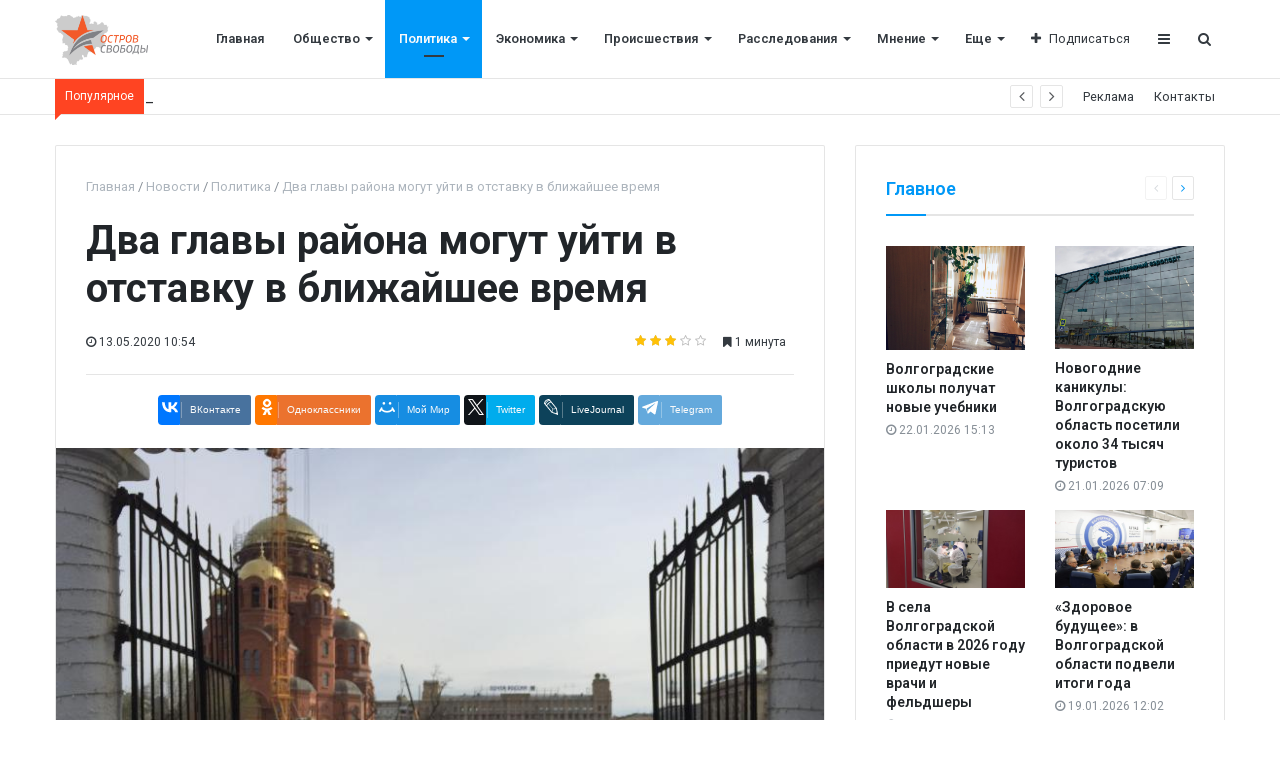

--- FILE ---
content_type: text/html; charset=UTF-8
request_url: https://os34.ru/articles/policy/dva_glavy_rayona_mogut_uyti_v_otstavku_v_blizhayshee_vremya/
body_size: 11647
content:
<!DOCTYPE html>
<html xml:lang="ru" lang="ru" itemscope itemtype="http://schema.org/WebSite">
<head>
    
    <meta http-equiv="Content-Type" content="text/html; charset=UTF-8" />
<meta name="robots" content="index, follow" />
<meta name="keywords" content="Остров свободы" />
<meta name="description" content="Остров свободы" />
<link href="/bitrix/cache/css/s1/media_default/kernel_main/kernel_main.css?176415680728845" type="text/css" rel="stylesheet" />
<link href="//assets/css/custom.css" type="text/css"  rel="stylesheet" />
<link href="/bitrix/cache/css/s1/media_default/page_6f334f95b8a3d26dd477954eaf3ea302/page_6f334f95b8a3d26dd477954eaf3ea302.css?17641567748546" type="text/css" rel="stylesheet" />
<link href="/bitrix/cache/css/s1/media_default/template_9bd72f0f08e20c9f1de40a90d0f1e20e/template_9bd72f0f08e20c9f1de40a90d0f1e20e.css?1764159521302830" type="text/css" data-template-style="true" rel="stylesheet" />
<script type="text/javascript">if(!window.BX)window.BX={};if(!window.BX.message)window.BX.message=function(mess){if(typeof mess=='object') for(var i in mess) BX.message[i]=mess[i]; return true;};</script>
<script type="text/javascript">(window.BX||top.BX).message({'JS_CORE_LOADING':'Загрузка...','JS_CORE_NO_DATA':'- Нет данных -','JS_CORE_WINDOW_CLOSE':'Закрыть','JS_CORE_WINDOW_EXPAND':'Развернуть','JS_CORE_WINDOW_NARROW':'Свернуть в окно','JS_CORE_WINDOW_SAVE':'Сохранить','JS_CORE_WINDOW_CANCEL':'Отменить','JS_CORE_WINDOW_CONTINUE':'Продолжить','JS_CORE_H':'ч','JS_CORE_M':'м','JS_CORE_S':'с','JSADM_AI_HIDE_EXTRA':'Скрыть лишние','JSADM_AI_ALL_NOTIF':'Показать все','JSADM_AUTH_REQ':'Требуется авторизация!','JS_CORE_WINDOW_AUTH':'Войти','JS_CORE_IMAGE_FULL':'Полный размер'});</script>
<script type="text/javascript">(window.BX||top.BX).message({'LANGUAGE_ID':'ru','FORMAT_DATE':'DD.MM.YYYY','FORMAT_DATETIME':'DD.MM.YYYY HH:MI:SS','COOKIE_PREFIX':'BITRIX_SM','SERVER_TZ_OFFSET':'10800','SITE_ID':'s1','SITE_DIR':'/','USER_ID':'','SERVER_TIME':'1769767918','USER_TZ_OFFSET':'0','USER_TZ_AUTO':'Y','bitrix_sessid':'58a08b7363e3febec14c7bed8237ab90'});</script>


<script type="text/javascript"  src="/bitrix/cache/js/s1/media_default/kernel_main/kernel_main.js?1764156807309257"></script>
<script type="text/javascript" src="//assets/js/custom.js"></script>
<script type="text/javascript" src="//yastatic.net/es5-shims/0.0.2/es5-shims.min.js"></script>
<script type="text/javascript"  src="/bitrix/cache/js/s1/media_default/kernel_redsign.devfunc/kernel_redsign.devfunc.js?17641567747436"></script>
<script type="text/javascript">BX.setJSList(['/bitrix/js/main/core/core.js','/bitrix/js/main/core/core_ajax.js','/bitrix/js/main/json/json2.min.js','/bitrix/js/main/core/core_ls.js','/bitrix/js/main/session.js','/bitrix/js/main/core/core_window.js','/bitrix/js/main/core/core_popup.js','/bitrix/js/main/core/core_date.js','/bitrix/js/main/core/core_fx.js','/bitrix/js/main/utils.js','/bitrix/js/redsign.devfunc/core.js','/bitrix/js/redsign.devfunc/color.js','/bitrix/templates/media_default/components/bitrix/news.detail/news/script.js','/bitrix/templates/media_default/components/bitrix/iblock.vote/media_stars/script.js','/bitrix/templates/media_default/assets/vendor/lazy/jquery.lazy.js','/bitrix/templates/media_default/assets/vendor/jquery/jquery-3.2.1.js','/bitrix/templates/media_default/assets/vendor/jquery/jquery.mousewheel.js','/bitrix/templates/media_default/assets/vendor/jquery/jquery.jalc.js','/bitrix/templates/media_default/assets/vendor/jquery/jquery.viewportchecker.js','/bitrix/templates/media_default/assets/vendor/OwlCarousel/owl.carousel.js','/bitrix/templates/media_default/assets/vendor/ResizeSensor/ResizeSensor.js','/bitrix/templates/media_default/assets/vendor/stickyfill/stickyfill.js','/bitrix/templates/media_default/assets/js/slider.js','/bitrix/templates/media_default/assets/js/main.js','/bitrix/templates/media_default/assets/vendor/mCustomScrollbar/jquery.mCustomScrollbar.js','/bitrix/templates/media_default/components/bitrix/menu/type1/script.js','/bitrix/templates/media_default/assets/vendor/velocity/velocity.js','/bitrix/templates/media_default/assets/vendor/velocity/velocity.ui.js','/bitrix/templates/media_default/components/rsmedia/media.socnet.links/head/script.js','/bitrix/templates/media_default/assets/vendor/jqueryNewsTicker/jquery.ticker.js','/bitrix/templates/media_default/assets/vendor/slideout/slideout.js','/bitrix/templates/media_default/assets/js/mobile_nav.js','/bitrix/components/bitrix/search.title/script.js','/bitrix/templates/media_default/components/bitrix/search.title/type1/script.js','/bitrix/css/redsign.tuning/tuning.js']); </script>
<script type="text/javascript">BX.setCSSList(['/bitrix/js/main/core/css/core.css','/bitrix/js/main/core/css/core_popup.css','/bitrix/js/main/core/css/core_date.css','/bitrix/templates/media_default/components/bitrix/iblock.vote/media_stars/style.css','/bitrix/templates/media_default/components/bitrix/news.list/section/style.css','/bitrix/templates/media_default/assets/css/main.css','/bitrix/templates/media_default/assets/vendor/mCustomScrollbar/jquery.mCustomScrollbar.css','/bitrix/templates/media_default/components/bitrix/menu/type1/style.css','/bitrix/templates/media_default/components/rsmedia/media.socnet.links/head/style.css','/bitrix/templates/media_default/components/bitrix/news.list/head_trending/style.css','/bitrix/templates/media_default/components/bitrix/menu/topbar/style.css','/bitrix/templates/media_default/components/bitrix/menu/mobile/style.css','/bitrix/templates/media_default/components/bitrix/search.title/type1/style.css','/bitrix/templates/media_default/styles.css']); </script>
<link href="https://os34.ru/favicon.png" rel="shortcut icon"  type="image/x-icon">
<meta http-equiv="X-UA-Compatible" content="IE=edge">
<meta name="viewport" content="width=device-width, initial-scale=1, shrink-to-fit=no">
<script src="https://yastatic.net/share2/share.js" charset="utf-8"></script>
<meta property="og:title" content="Два главы района могут уйти в отставку в ближайшее время">
<meta property="og:url" content="http://os34.ru/articles/policy/dva_glavy_rayona_mogut_uyti_v_otstavku_v_blizhayshee_vremya/">
<meta property="og:type" content="article">
<meta property="og:description" content="Такие дела">
<meta property="og:image" content="http://os34.ru/upload/iblock/cfe/cfe4ce0665f98e1cad66f1f76a54169a.jpeg">
<link href="https://fonts.googleapis.com/css?family=Roboto:300,300i,400,400i,600,600i,700,700i,800,800i&amp;subset=cyrillic,cyrillic-ext" rel="stylesheet">
<meta property="og:type" content="website">
<meta property="twitter:card" content="summary">
<meta property="og:site_name" content="Остров свободы">
<meta property="og:url" content="https://os34.ru/articles/policy/dva_glavy_rayona_mogut_uyti_v_otstavku_v_blizhayshee_vremya/">
<meta property="og:title" content="Два главы района могут уйти в отставку в ближайшее время">
<meta property="og:description" content="Остров свободы">



<script type="text/javascript"  src="/bitrix/cache/js/s1/media_default/template_db1b4d753c0b0619a0c659895b9bbcba/template_db1b4d753c0b0619a0c659895b9bbcba.js?1764156774307823"></script>
<script type="text/javascript"  src="/bitrix/cache/js/s1/media_default/page_a4c1e6f61e13fd5d97c71646b2232475/page_a4c1e6f61e13fd5d97c71646b2232475.js?176415677411535"></script>
<script type="text/javascript">var _ba = _ba || []; _ba.push(["aid", "d5d2434d0859b1f0d77659b5303c8329"]); _ba.push(["host", "os34.ru"]); (function() {var ba = document.createElement("script"); ba.type = "text/javascript"; ba.async = true;ba.src = (document.location.protocol == "https:" ? "https://" : "http://") + "bitrix.info/ba.js";var s = document.getElementsByTagName("script")[0];s.parentNode.insertBefore(ba, s);})();</script>


    <title>
    Два главы района могут уйти в отставку в ближайшее время | Остров свободы    </title>
    </head>
<body>
    <div id="svg-icons" style="display: none"></div>
    <div class="wrapper" id="wrapper">
                <div id="panel"></div>
                <div id="sticky-header" class="sticky-header">
    <header class="l-head-light" >
        <div class="l-head-light__container">
            <div class="l-head-light__logo">
                <a class="b-head-logo" href="/">
                    <img src="/upload/logo.png" height="50">
                </a>
            </div>
            <div class="l-head-light__mobile-menu js-mobile-menu-open"><a class="c-hamburger-icon js-mobile-nav-open" href="#"><span></span></a></div>
            <div class="l-head-light__menu">
                <div class="l-main-menu" id="mainMenu">
        <div class="b-main-menu-item ">
        <a href="/" class="b-main-menu-item__link">Главная</a>
            </div>
        <div class="b-main-menu-item has-dropdown ">
        <a href="/articles/society/" class="b-main-menu-item__link">Общество</a>
                <div class="b-main-menu-item__dropdown is-fullwidth">
            <div class="l-mm-catalog-items">
            </div>
        </div>
            </div>
        <div class="b-main-menu-item has-dropdown  is-current">
        <a href="/articles/policy/" class="b-main-menu-item__link">Политика</a>
                <div class="b-main-menu-item__dropdown is-fullwidth">
            <div class="l-mm-catalog-items">
            </div>
        </div>
            </div>
        <div class="b-main-menu-item has-dropdown ">
        <a href="/articles/economics/" class="b-main-menu-item__link">Экономика</a>
                <div class="b-main-menu-item__dropdown is-fullwidth">
            <div class="l-mm-catalog-items">
            </div>
        </div>
            </div>
        <div class="b-main-menu-item has-dropdown ">
        <a href="/articles/incidents/" class="b-main-menu-item__link">Происшествия</a>
                <div class="b-main-menu-item__dropdown is-fullwidth">
            <div class="l-mm-catalog-items">
            </div>
        </div>
            </div>
        <div class="b-main-menu-item has-dropdown ">
        <a href="/articles/investigations/" class="b-main-menu-item__link">Расследования</a>
                <div class="b-main-menu-item__dropdown is-fullwidth">
            <div class="l-mm-catalog-items">
            </div>
        </div>
            </div>
        <div class="b-main-menu-item has-dropdown ">
        <a href="/articles/opinion/" class="b-main-menu-item__link">Мнение</a>
                <div class="b-main-menu-item__dropdown is-fullwidth">
            <div class="l-mm-catalog-items">
            </div>
        </div>
            </div>
        <div class="b-main-menu-item has-dropdown ">
        <a href="/articles/culture/" class="b-main-menu-item__link">Культура</a>
                <div class="b-main-menu-item__dropdown is-fullwidth">
            <div class="l-mm-catalog-items">
            </div>
        </div>
            </div>
        <div class="b-main-menu-item has-dropdown ">
        <a href="/articles/sport/" class="b-main-menu-item__link">Спорт</a>
                <div class="b-main-menu-item__dropdown is-fullwidth">
            <div class="l-mm-catalog-items">
            </div>
        </div>
            </div>
        <div class="b-main-menu-item is-more has-dropdown">
        <a href="#" class="b-main-menu-item__link">Еще</a>
        <div class="b-main-menu-item__dropdown"></div>
    </div>
</div>
<script>
  var mainMenuObj = new RS.MainMenu('mainMenu');
</script>
            </div>
            <div class="l-head-light__components">
                <div class="b-head-social">
    <a class="b-head-social__title" href="#"><span class="fa fa-plus" aria-hidden="true"></span>Подписаться</a>
    <div class="b-head-social__group">
                <a class="b-head-social__item b-head-social__item--fb" href="https://www.facebook.com">
            <span class="fa fa-facebook" aria-hidden="true"></span> Facebook        </a>
                <a class="b-head-social__item b-head-social__item--gp" href="https://www.google.ru">
            <span class="fa fa-google-plus" aria-hidden="true"></span> Google+        </a>
                <a class="b-head-social__item b-head-social__item--tw" href="https://twitter.com">
            <span class="fa fa-twitter" aria-hidden="true"></span> Twitter        </a>
                <a class="b-head-social__item b-head-social__item--vk" href="https://vk.com/">
            <span class="fa fa-vk" aria-hidden="true"></span> Вконтакте        </a>
                <a class="b-head-social__item b-head-social__item--in" href="https://www.instagram.com">
            <span class="fa fa-instagram" aria-hidden="true"></span> Instagram        </a>
            </div>
</div>
                <a class="c-component-item js-sa-toggle" href="#">
                    <span class="fa fa-navicon" aria-hidden="true"></span>
                </a>
                <a class="c-component-item js-search-reveal" href="#">
                    <span class="fa fa-search" aria-hidden="true"></span>
                </a>
            </div>
        </div>
    </header>
</div>
        <div class="l-topbar">
    <div class="l-topbar__container">
        <div class="l-topbar__left">
            <div class="l-trending">
    <div class="l-trending__title">
        <span class="fa fa-bolt d-inline d-sm-none"></span>
        <span class="d-none d-sm-inline">Популярное</span>
    </div>
    <div class="l-trending__items">
      <div style="position: absolute; left: 0; top: 0; width: 100%;">
          <ul class="d-none" id="trending-items">
                        </ul>
      </div>
    </div>
</div>

<script>
  $("#trending-items").ticker({
    speed: 0.2,
    ajaxFeed: false,
    feedUrl: false,
    feedType: 'xml',
    htmlFeed: true,
    debugMode: false,
    controls: true,
    titleText: ' ',
    displayType: 'reveal',
    direction: 'ltr',
    pauseOnItems: 2000,
    fadeInSpeed: 600,
    fadeOutSpeed: 300
  });
</script>
        </div>
        <div class="l-topbar__right d-none d-lg-block">
            <ul class="b-topbar-menu">
        <li class="b-topbar-menu__item">
        <a href="/adversting/" class="b-topbar-menu__link">Реклама</a>
    </li>
        <li class="b-topbar-menu__item">
        <a href="/contacts/" class="b-topbar-menu__link">Контакты</a>
    </li>
    </ul>
        </div>
    </div>
</div>

        <div class="l-page l-page--detail-news has-container has-sidebar">
    <div class="l-page__row sticky-content">
        <div class="l-page__main">
            <div class="l-section">
                <nav aria-label="breadcrumb"><ol class="breadcrumb" itemscope itemtype="http://schema.org/BreadcrumbList"><li class="breadcrumb-item" itemprop="itemListElement" itemscope itemtype="http://schema.org/ListItem"><a itemprop="item" href="/" title="Главная"> <span itemprop="name">Главная</span><meta itemprop="position" content="1"></a></li><li class="breadcrumb-item" itemprop="itemListElement" itemscope itemtype="http://schema.org/ListItem"><a itemprop="item" href="/articles/" title="Новости"> <span itemprop="name">Новости</span><meta itemprop="position" content="2"></a></li><li class="breadcrumb-item" itemprop="itemListElement" itemscope itemtype="http://schema.org/ListItem"><a itemprop="item" href="/articles/policy/" title="Политика"> <span itemprop="name">Политика</span><meta itemprop="position" content="3"></a></li> <li class="breadcrumb-item" itemprop="itemListElement" itemscope itemtype="http://schema.org/ListItem"> <span itemprop="name">Два главы района могут уйти в отставку в ближайшее время</span><meta itemprop="position" content="4"></li></ol></nav>                <div class="l-news-detail" itemscope itemtype="http://schema.org/NewsArticle">
                        <div class="b-news-detail-top">
        <h1 class="page-title" itemprop="name headline">Два главы района могут уйти в отставку в ближайшее время</h1>
        <div class="b-news-detail-top-meta">
            <div class="b-news-detail-top-meta__left">

                                                                        
                <div class="d-none" itemprop="publisher" itemscope="" itemtype="https://schema.org/Organization">
                    <link itemprop="url" href="http://os34.ru">
<meta itemprop="name" content="Media: Новостной портал">
<meta itemprop="address" content="г. Москва, ул. 2-я Хуторская, д. 38">
<meta itemprop="telephone" content="">
<div itemprop="logo" itemscope="" itemtype="http://schema.org/ImageObject">
    <link itemprop="url contentUrl" href="http://os34.ru/include/header/logo.png">
</div>
                </div>

                                <time class="b-meta-item" datetime="2020-05-13" itemprop="datePublished"><span class="fa fa-clock-o"></span> 13.05.2020 10:54</time>
                
                <link itemprop="mainEntityOfPage" href="/articles/policy/dva_glavy_rayona_mogut_uyti_v_otstavku_v_blizhayshee_vremya/">
                <meta itemprop="dateModified" content="2020-05-13">
            </div>

            <div class="b-news-detail-top-meta__right">
                <div class="b-meta-item" style="vertical-align: middle;">
                    <table align="center" class="bx_item_detail_rating">
	<tr>
		<td>
			<div class="bx_item_rating">
				<div class="bx_stars_container">
					<div id="bx_vo_1_1922_sBq3II_stars" class="bx_stars_bg"></div>
					<div id="bx_vo_1_1922_sBq3II_progr" class="bx_stars_progress"></div>
				</div>
			</div>
		</td>
	</tr>
</table>
<script type="text/javascript">
	bx_vo_1_1922_sBq3II = new JCIblockVoteStars({'progressId':'bx_vo_1_1922_sBq3II_progr','starsId':'bx_vo_1_1922_sBq3II_stars','ajaxUrl':'/bitrix/components/bitrix/iblock.vote/component.php','checkVoteUrl':'/bitrix/components/bitrix/iblock.vote/ajax.php','ajaxParams':{'SESSION_PARAMS':'6246d5223f41a0f34122c75b37178927','PAGE_PARAMS':{'ELEMENT_ID':1922},'AJAX_CALL':'Y'},'siteId':'s1','voteData':{'element':1922,'percent':60.4,'count':1},'readOnly':false});
</script>
                </div>
                                                <div class="b-meta-item"><span class="fa fa-bookmark"></span> 1 минута</div>
                            </div>
        </div>
    </div>
    <div class="b-share-socials b-share-socials--full"><div id="ya-share-byIuWci0UD"  data-services="vkontakte,odnoklassniki,moimir,twitter,lj,telegram" data-lang="ru"></div></div><script>var share = Ya.share2('ya-share-byIuWci0UD', { content: {'title':'Два главы района могут уйти в отставку в ближайшее время','url':'http://os34.ru/articles/policy/dva_glavy_rayona_mogut_uyti_v_otstavku_v_blizhayshee_vremya/','image':'http://os34.ru/upload/iblock/cfe/cfe4ce0665f98e1cad66f1f76a54169a.jpeg','description':'Такие дела'}});</script>                    

<div class="b-news-detail-body js-news-detail" itemprop="articleBody">
    <div class="b-news-detail-body__picture" itemprop="image" itemscope itemtype="https://schema.org/ImageObject">
        <div class="content-full-width">
            <img src="/bitrix/templates/media_default/assets/images/empty_1600_1200.png" data-src="/upload/iblock/a7b/a7b936c868825815e99848b7a3b1e60b.jpeg" class="is-lazy-img" alt="Два главы района могут уйти в отставку в ближайшее время" title="Два главы района могут уйти в отставку в ближайшее время">
        </div>
        <link itemprop="contentUrl url" href="http://os34.ru/upload/iblock/a7b/a7b936c868825815e99848b7a3b1e60b.jpeg">
        <meta itemprop="width" content="790">
        <meta itemprop="height" content="593">
        <meta itemprop="description" content="">
        
                    <div>
                            </div>
            </div>

    <p>
	 Два главы сельских районов Волгоградской области, могут покинуть свои посты уже в ближайшее время.
</p>
<p>
	 Как стало известно «Острову Свободы», рассматривается вариант замены глав Суровикинского и Палласовского районов Волгоградской области. Ранее мы сообщали о том, что в регионе <a href="http://os34.ru/articles/policy/ciao_bambino_chernyy_spisok_glav_rayonov_kotorym_mozhet_grozit_skoraya_otstavka/">существует целый список</a> глав «на выход», в числе которых, были и два названных чиновника.
</p>
<p>
	 37-летний глава Палласовского района Вячеслав Толмачев допустил много видимых ошибок, при организации работ, связанных с противодействием распространению коронавируса. Справедливости ради отметим, что глава Николаевского района Анжела Гребенникова «накосячила» в разы больше, но у нее есть «крыша», а у палласовского чиновника такой «крыши» нет.
</p>
<p>
	 Главе Суровикинского района Игорю Дмитриеву через несколько дней исполнится 54 года. В его случае, отставка ни как не связана с коронавирусом. Вопросов к деятельности главы так много, что остается удивляться, как его не уволили раньше.
</p>
<p>
	 На место главы одного из двух названных районов, вероятно, будет назначен товарищ с опытом работы в администрации региона, на низовых должностях. А вот второй район отдадут местному выдвиженцу.
</p></div>

<div class="d-block">
	
	</div>


                </div>
                <div class="l-section__bottom">
                    <div class="b-share-socials b-share-socials--full b-share-socials--no-margin"><div id="ya-share-M1EKZtx53L"  data-services="vkontakte,odnoklassniki,moimir,twitter,lj,telegram" data-lang="ru"></div></div><script>var share = Ya.share2('ya-share-M1EKZtx53L', { content: {'title':'Два главы района могут уйти в отставку в ближайшее время','url':'http://os34.ru/articles/policy/dva_glavy_rayona_mogut_uyti_v_otstavku_v_blizhayshee_vremya/','image':'http://os34.ru/upload/iblock/cfe/cfe4ce0665f98e1cad66f1f76a54169a.jpeg','description':'Такие дела'}});</script>                </div>
            </div>
            <div class="l-section">
    <div class="row">
        <div class="col-12 col-sm-6">
                        <div class="b-section-item b-section-item--sibling b-section-item--previous">
                <div class="b-section-item__picture">
                                        <a href="/articles/policy/kto_mozhet_smenit_sergeya_gornyakova_na_postu_lidera_volgogradskoy_edinoy_rossi_izuchaem_situatsiyu/">
                        <img src="/bitrix/templates/media_default/assets/images/empty_1600_1200.png" data-src="/upload/iblock/7a0/7a091ed5add97a0da87ee4491b0f1064.jpeg" class="is-lazy-img" alt="Кто может сменить Сергея Горнякова на посту лидера волгоградской «Единой России»: изучаем ситуацию" alt="Кто может сменить Сергея Горнякова на посту лидера волгоградской «Единой России»: изучаем ситуацию">
                        <div class="b-section-item__icon"></div>
                    </a>
                                    </div>
                <a href="/articles/policy/kto_mozhet_smenit_sergeya_gornyakova_na_postu_lidera_volgogradskoy_edinoy_rossi_izuchaem_situatsiyu/" class="b-section-item__title">
                    Кто может сменить Сергея Горнякова на посту лидера волгоградской «Единой России»: изучаем ситуацию                </a>
            </div>
                    </div>
        <div class="col-12 col-sm-6">
                        <div class="b-section-item b-section-item--sibling b-section-item--next">
                <div class="b-section-item__picture">
                                        <a href="/articles/policy/zhim_zhim_volgogradskie_deputaty_boyatsya_vykhodit_s_karantina/">
                        <img src="/bitrix/templates/media_default/assets/images/empty_1600_1200.png" data-src="/upload/iblock/508/50890a9d801eb855ab53be3cd1f9d587.jpg" class="is-lazy-img" alt="Жим-жим: волгоградские депутаты боятся выходить с карантина" alt="Жим-жим: волгоградские депутаты боятся выходить с карантина">
                        <div class="b-section-item__icon"></div>
                    </a>
                                    </div>
                <a href="/articles/policy/zhim_zhim_volgogradskie_deputaty_boyatsya_vykhodit_s_karantina/" class="b-section-item__title">
                    Жим-жим: волгоградские депутаты боятся выходить с карантина                </a>
            </div>
                    </div>
    </div>
</div>
<section class="l-section">
        <div class="l-section__head">
        <h2 class="l-section__title">Читайте также</h2>
            </div>
    
    <div class="l-section__items" id="section_7c0af0c">
        
<div class="owl owl-carousel" data-slider="true" data-slider-options='{"items":3,"responsive":{"0":{"items":1},"480":{"items":2},"576":{"items":3}}}'>
            <div class="b-section-item b-section-item--simple" id="bx_651765591_1919">
            <div class="b-section-item__picture">
                <a href="/articles/incidents/47_narushiteley_rezhima_samoizolyatsii_poymali_v_volgogradskoy_oblasti_za_sutki/">
                                        <img src="/bitrix/templates/media_default/assets/images/empty_1600_1200.png" data-src="/upload/iblock/043/043ebabb8f66a50e6603fba275e81f73.jpg" class="is-lazy-img" alt="47 нарушителей режима самоизоляции поймали в Волгоградской области за сутки" title="47 нарушителей режима самоизоляции поймали в Волгоградской области за сутки">
                                    </a>
            </div>
            <div class="b-section-item__body">
                <div class="b-section-item__meta">
                                        <div class="b-meta-item">
                        <span class="fa fa-clock-o"></span> <span>13.05.2020 10:55</span>
                    </div>
                                    </div>
                <h3 class="b-section-item__title">
                    <a href="/articles/incidents/47_narushiteley_rezhima_samoizolyatsii_poymali_v_volgogradskoy_oblasti_za_sutki/" title="47 нарушителей режима самоизоляции поймали в Волгоградской области за сутки">47 нарушителей режима самоизоляции поймали в Волгоградской области за сутки</a>
                </h3>
            </div>
        </div>
            <div class="b-section-item b-section-item--simple" id="bx_651765591_1920">
            <div class="b-section-item__picture">
                <a href="/articles/society/s_20_maya_volgogradtsy_budut_platit_shtrafy_za_poyavlenie_na_ulitse_bez_masok_i_perchatok/">
                                        <img src="/bitrix/templates/media_default/assets/images/empty_1600_1200.png" data-src="/upload/iblock/920/920033eb72fd2e0a4b82911f4bf169b0.jpg" class="is-lazy-img" alt="С 20 мая волгоградцы будут платить штрафы за появление на улице без масок и перчаток" title="С 20 мая волгоградцы будут платить штрафы за появление на улице без масок и перчаток">
                                    </a>
            </div>
            <div class="b-section-item__body">
                <div class="b-section-item__meta">
                                        <div class="b-meta-item">
                        <span class="fa fa-clock-o"></span> <span>13.05.2020 10:53</span>
                    </div>
                                    </div>
                <h3 class="b-section-item__title">
                    <a href="/articles/society/s_20_maya_volgogradtsy_budut_platit_shtrafy_za_poyavlenie_na_ulitse_bez_masok_i_perchatok/" title="С 20 мая волгоградцы будут платить штрафы за появление на улице без масок и перчаток">С 20 мая волгоградцы будут платить штрафы за появление на улице без масок и перчаток</a>
                </h3>
            </div>
        </div>
            <div class="b-section-item b-section-item--simple" id="bx_651765591_1917">
            <div class="b-section-item__picture">
                <a href="/articles/incidents/pensioner_sbil_pyatiletnyuyu_devochku_v_elani/">
                                        <img src="/bitrix/templates/media_default/assets/images/empty_1600_1200.png" data-src="/upload/iblock/d04/d04da2ec939f7047a1b17c7babbc9d0a.jpg" class="is-lazy-img" alt="Пенсионер сбил пятилетнюю девочку в Елани" title="Пенсионер сбил пятилетнюю девочку в Елани">
                                    </a>
            </div>
            <div class="b-section-item__body">
                <div class="b-section-item__meta">
                                        <div class="b-meta-item">
                        <span class="fa fa-clock-o"></span> <span>13.05.2020 09:58</span>
                    </div>
                                    </div>
                <h3 class="b-section-item__title">
                    <a href="/articles/incidents/pensioner_sbil_pyatiletnyuyu_devochku_v_elani/" title="Пенсионер сбил пятилетнюю девочку в Елани">Пенсионер сбил пятилетнюю девочку в Елани</a>
                </h3>
            </div>
        </div>
    </div>
    </div>

    
    <div class="l-section__loader"><div class="spinner"></div></div>
</section>
            					<!-- Put this script tag to the <head> of your page -->
					<script type="text/javascript" src="//vk.com/js/api/openapi.js?126"></script>
					<script type="text/javascript">
					  VK.init({apiId: , onlyWidgets: true});
					</script>
					<!-- Put this div tag to the place, where the Comments block will be -->
					<div id="vk_comments" style="margin-top: 30px;"></div>
					<script>
					VK.Widgets.Comments("vk_comments", {redesign: 1, limit: 10, attach: "*"});
					</script>
					        </div>
        <aside class="l-page__sidebar">
                <section class="l-section">
        <div class="l-section__head">
        <h2 class="l-section__title">Главное</h2>
                    <div class="l-section__controls">
                                <div class="c-arrows" id="section_jiWNZLO_ajaxnav">
                    
                                        <a class="c-arrows__left is-disabled"></a>
                    
                                        <a href="/articles/policy/volgogradskaya_oblduma_nametila_plany_zakonotvorcheskoy_raboty_na_2026_god/?PAGEN_3=2" class="c-arrows__right" data-ajax-load='{"itemsBlockId":"section_jiWNZLO","loadMoreBlockId":"section_jiWNZLO_loadmore","ajaxNavBlockId":"section_jiWNZLO_ajaxnav","itemSelector":".b-section-item","useCache":true,"data":{"action":"navigation","id":"section_jiWNZLO"},"callbacks":{"before":["RS.Handlers.startSectionLoading"],"success":["RS.Handlers.replaceSectionItems","RS.Handlers.showSectionItems","RS.Handlers.updateSectionNavigation"],"after":["RS.Handlers.stopSectionLoading"]}}'></a>
                    
                                    </div>
                            </div>
            </div>
    
    <div class="l-section__items" id="section_jiWNZLO">
        <div class="row">
        <div class="col-6">
        <div class="b-section-item b-section-item--standart" id="bx_1373509569_17973">
            <div class="b-section-item__picture">
                <a href="/articles/culture/volgogradskie_shkoly_poluchat_novye_uchebniki/">
                                        <img src="/bitrix/templates/media_default/assets/images/empty_1600_1200.png" data-src="/upload/iblock/c88/c8819ca0d16c5a40f801eadc1ab86d25.jpeg" class="is-lazy-img" alt="Волгоградские школы получат новые учебники" title="Волгоградские школы получат новые учебники">
                                    </a>
            </div>
            <div class="b-section-item__body">
                <h3 class="b-section-item__title">
                    <a href="/articles/culture/volgogradskie_shkoly_poluchat_novye_uchebniki/" title="Волгоградские школы получат новые учебники">Волгоградские школы получат новые учебники</a>
                </h3>
                <div class="b-section-item__meta">
                                        <div class="b-meta-item">
                        <span class="fa fa-clock-o"></span> <span>22.01.2026 15:13</span>
                    </div>
                                    </div>
            </div>
        </div>
    </div>
        <div class="col-6">
        <div class="b-section-item b-section-item--standart" id="bx_1373509569_17972">
            <div class="b-section-item__picture">
                <a href="/articles/culture/novogodnie_kanikuly_volgogradskuyu_oblast_posetili_okolo_34_tysyach_turistov/">
                                        <img src="/bitrix/templates/media_default/assets/images/empty_1600_1200.png" data-src="/upload/iblock/ead/ead8de8b89a99c5847105387b933adac.jpeg" class="is-lazy-img" alt="Новогодние каникулы: Волгоградскую область посетили около 34 тысяч туристов" title="Новогодние каникулы: Волгоградскую область посетили около 34 тысяч туристов">
                                    </a>
            </div>
            <div class="b-section-item__body">
                <h3 class="b-section-item__title">
                    <a href="/articles/culture/novogodnie_kanikuly_volgogradskuyu_oblast_posetili_okolo_34_tysyach_turistov/" title="Новогодние каникулы: Волгоградскую область посетили около 34 тысяч туристов">Новогодние каникулы: Волгоградскую область посетили около 34 тысяч туристов</a>
                </h3>
                <div class="b-section-item__meta">
                                        <div class="b-meta-item">
                        <span class="fa fa-clock-o"></span> <span>21.01.2026 07:09</span>
                    </div>
                                    </div>
            </div>
        </div>
    </div>
        <div class="col-6">
        <div class="b-section-item b-section-item--standart" id="bx_1373509569_17971">
            <div class="b-section-item__picture">
                <a href="/articles/society/v_sela_volgogradskoy_oblasti_v_2026_godu_priedut_novye_vrachi_i_feldshery/">
                                        <img src="/bitrix/templates/media_default/assets/images/empty_1600_1200.png" data-src="/upload/iblock/70c/70ca0987b1654e3aac24f182c310959c.jpeg" class="is-lazy-img" alt="В села Волгоградской области в 2026 году приедут новые врачи и фельдшеры" title="В села Волгоградской области в 2026 году приедут новые врачи и фельдшеры">
                                    </a>
            </div>
            <div class="b-section-item__body">
                <h3 class="b-section-item__title">
                    <a href="/articles/society/v_sela_volgogradskoy_oblasti_v_2026_godu_priedut_novye_vrachi_i_feldshery/" title="В села Волгоградской области в 2026 году приедут новые врачи и фельдшеры">В села Волгоградской области в 2026 году приедут новые врачи и фельдшеры</a>
                </h3>
                <div class="b-section-item__meta">
                                        <div class="b-meta-item">
                        <span class="fa fa-clock-o"></span> <span>20.01.2026 11:07</span>
                    </div>
                                    </div>
            </div>
        </div>
    </div>
        <div class="col-6">
        <div class="b-section-item b-section-item--standart" id="bx_1373509569_17970">
            <div class="b-section-item__picture">
                <a href="/articles/society/zdorovoe_budushchee_v_volgogradskoy_oblasti_podveli_itogi_goda/">
                                        <img src="/bitrix/templates/media_default/assets/images/empty_1600_1200.png" data-src="/upload/iblock/a02/a02cf6a04853038deed0b8a6b2ee3c5c.jpeg" class="is-lazy-img" alt="«Здоровое будущее»: в Волгоградской области подвели итоги года" title="«Здоровое будущее»: в Волгоградской области подвели итоги года">
                                    </a>
            </div>
            <div class="b-section-item__body">
                <h3 class="b-section-item__title">
                    <a href="/articles/society/zdorovoe_budushchee_v_volgogradskoy_oblasti_podveli_itogi_goda/" title="«Здоровое будущее»: в Волгоградской области подвели итоги года">«Здоровое будущее»: в Волгоградской области подвели итоги года</a>
                </h3>
                <div class="b-section-item__meta">
                                        <div class="b-meta-item">
                        <span class="fa fa-clock-o"></span> <span>19.01.2026 12:02</span>
                    </div>
                                    </div>
            </div>
        </div>
    </div>
    </div>
    </div>

    
    <div class="l-section__loader"><div class="spinner"></div></div>
</section>
<div class="ads">
 <br>
 <a href="https://voes.ru/"> <img alt="logo_main_page_banner.png"  width="400" src="/upload/medialibrary/c2b/c2b0b5cb3e84dda39b9a86ce9c083cdf.png" title="logo_main_page_banner.png"></a><br>
 <br>
</div>
 <br>
<section class="l-section">
        <div class="l-section__head">
        <h2 class="l-section__title">Популярное</h2>
                    <div class="l-section__controls">
                                <div class="c-arrows" id="section_jdsaasd_ajaxnav">
                    
                                        <a class="c-arrows__left is-disabled"></a>
                    
                                        <a href="/articles/policy/volgogradskaya_oblduma_nametila_plany_zakonotvorcheskoy_raboty_na_2026_god/?PAGEN_4=2" class="c-arrows__right" data-ajax-load='{"itemsBlockId":"section_jdsaasd","loadMoreBlockId":"section_jdsaasd_loadmore","ajaxNavBlockId":"section_jdsaasd_ajaxnav","itemSelector":".b-section-item","useCache":true,"data":{"action":"navigation","id":"section_jdsaasd"},"callbacks":{"before":["RS.Handlers.startSectionLoading"],"success":["RS.Handlers.replaceSectionItems","RS.Handlers.showSectionItems","RS.Handlers.updateSectionNavigation"],"after":["RS.Handlers.stopSectionLoading"]}}'></a>
                    
                                    </div>
                            </div>
            </div>
    
    <div class="l-section__items" id="section_jdsaasd">
        <div class="row">
        		    <div class="col-12">
        <div class="b-section-item b-section-item--wide" id="bx_3485106786_17973">
                <div class="b-section-item__picture">
                <a href="/articles/culture/volgogradskie_shkoly_poluchat_novye_uchebniki/">
                                        <img src="/bitrix/templates/media_default/assets/images/empty_1600_1200.png" data-src="/upload/iblock/c88/c8819ca0d16c5a40f801eadc1ab86d25.jpeg" class="is-lazy-img" alt="Волгоградские школы получат новые учебники" title="Волгоградские школы получат новые учебники">
                                    </a>
            </div>
            <div class="b-section-item__body">
                <div class="b-section-item__meta">
                                                            <div class="b-meta-item">
                        <span class="fa fa-clock-o"></span> <span>22.01.2026 15:13</span>
                    </div>
                                    </div>
                <h3 class="b-section-item__title">
                    <a href="/articles/culture/volgogradskie_shkoly_poluchat_novye_uchebniki/" title="Волгоградские школы получат новые учебники">Волгоградские школы получат новые учебники</a>
                </h3>
                            </div>
        </div>
    </div>
        		    <div class="col-12">
        <div class="b-section-item b-section-item--wide" id="bx_3485106786_17972">
                <div class="b-section-item__picture">
                <a href="/articles/culture/novogodnie_kanikuly_volgogradskuyu_oblast_posetili_okolo_34_tysyach_turistov/">
                                        <img src="/bitrix/templates/media_default/assets/images/empty_1600_1200.png" data-src="/upload/iblock/ead/ead8de8b89a99c5847105387b933adac.jpeg" class="is-lazy-img" alt="Новогодние каникулы: Волгоградскую область посетили около 34 тысяч туристов" title="Новогодние каникулы: Волгоградскую область посетили около 34 тысяч туристов">
                                    </a>
            </div>
            <div class="b-section-item__body">
                <div class="b-section-item__meta">
                                                            <div class="b-meta-item">
                        <span class="fa fa-clock-o"></span> <span>21.01.2026 07:09</span>
                    </div>
                                    </div>
                <h3 class="b-section-item__title">
                    <a href="/articles/culture/novogodnie_kanikuly_volgogradskuyu_oblast_posetili_okolo_34_tysyach_turistov/" title="Новогодние каникулы: Волгоградскую область посетили около 34 тысяч туристов">Новогодние каникулы: Волгоградскую область посетили около 34 тысяч туристов</a>
                </h3>
                            </div>
        </div>
    </div>
        		    <div class="col-12">
        <div class="b-section-item b-section-item--wide" id="bx_3485106786_17971">
                <div class="b-section-item__picture">
                <a href="/articles/society/v_sela_volgogradskoy_oblasti_v_2026_godu_priedut_novye_vrachi_i_feldshery/">
                                        <img src="/bitrix/templates/media_default/assets/images/empty_1600_1200.png" data-src="/upload/iblock/70c/70ca0987b1654e3aac24f182c310959c.jpeg" class="is-lazy-img" alt="В села Волгоградской области в 2026 году приедут новые врачи и фельдшеры" title="В села Волгоградской области в 2026 году приедут новые врачи и фельдшеры">
                                    </a>
            </div>
            <div class="b-section-item__body">
                <div class="b-section-item__meta">
                                                            <div class="b-meta-item">
                        <span class="fa fa-clock-o"></span> <span>20.01.2026 11:07</span>
                    </div>
                                    </div>
                <h3 class="b-section-item__title">
                    <a href="/articles/society/v_sela_volgogradskoy_oblasti_v_2026_godu_priedut_novye_vrachi_i_feldshery/" title="В села Волгоградской области в 2026 году приедут новые врачи и фельдшеры">В села Волгоградской области в 2026 году приедут новые врачи и фельдшеры</a>
                </h3>
                            </div>
        </div>
    </div>
        		    <div class="col-12">
        <div class="b-section-item b-section-item--wide" id="bx_3485106786_17970">
                <div class="b-section-item__picture">
                <a href="/articles/society/zdorovoe_budushchee_v_volgogradskoy_oblasti_podveli_itogi_goda/">
                                        <img src="/bitrix/templates/media_default/assets/images/empty_1600_1200.png" data-src="/upload/iblock/a02/a02cf6a04853038deed0b8a6b2ee3c5c.jpeg" class="is-lazy-img" alt="«Здоровое будущее»: в Волгоградской области подвели итоги года" title="«Здоровое будущее»: в Волгоградской области подвели итоги года">
                                    </a>
            </div>
            <div class="b-section-item__body">
                <div class="b-section-item__meta">
                                                            <div class="b-meta-item">
                        <span class="fa fa-clock-o"></span> <span>19.01.2026 12:02</span>
                    </div>
                                    </div>
                <h3 class="b-section-item__title">
                    <a href="/articles/society/zdorovoe_budushchee_v_volgogradskoy_oblasti_podveli_itogi_goda/" title="«Здоровое будущее»: в Волгоградской области подвели итоги года">«Здоровое будущее»: в Волгоградской области подвели итоги года</a>
                </h3>
                            </div>
        </div>
    </div>
        		    <div class="col-12">
        <div class="b-section-item b-section-item--wide" id="bx_3485106786_17969">
                <div class="b-section-item__picture">
                <a href="/articles/policy/volgogradskaya_oblduma_nametila_plany_zakonotvorcheskoy_raboty_na_2026_god/">
                                        <img src="/bitrix/templates/media_default/assets/images/empty_1600_1200.png" data-src="/upload/iblock/2b1/2b125a1a5712499ecd1cece64a3c4c2b.jpeg" class="is-lazy-img" alt="Волгоградская облдума наметила планы законотворческой работы на 2026 год" title="Волгоградская облдума наметила планы законотворческой работы на 2026 год">
                                    </a>
            </div>
            <div class="b-section-item__body">
                <div class="b-section-item__meta">
                                                            <div class="b-meta-item">
                        <span class="fa fa-clock-o"></span> <span>18.01.2026 21:56</span>
                    </div>
                                    </div>
                <h3 class="b-section-item__title">
                    <a href="/articles/policy/volgogradskaya_oblduma_nametila_plany_zakonotvorcheskoy_raboty_na_2026_god/" title="Волгоградская облдума наметила планы законотворческой работы на 2026 год">Волгоградская облдума наметила планы законотворческой работы на 2026 год</a>
                </h3>
                            </div>
        </div>
    </div>
    </div>
    </div>

    
    <div class="l-section__loader"><div class="spinner"></div></div>
</section>
        </aside>
    </div>
</div>
<footer class="l-footer">
    <div class="l-footer__bottom">
        <div class="container">
            <div class="row justify-content-between">
                <div class="col-12 col-md-auto">
                    Информация сайта защищена законом об авторских правах.<br>
 <img width="98" src="/upload/16plus.png" height="98"><br>
                </div>
       
            </div>
            <div class="row justify-content-between">
                <div class="col-12">
                    Регистрационная запись: ЭЛ № ФС 77 —77845, выдано Федеральной службой по
                    надзору в сфере связи, информационных технологий и массовых коммуникаций
                    (Роскомнадзор) 19 февраля 2020 года.
                </div>
            </div>
        </div>
    </div>
</footer>
</div> <!--/wrapper-->
<div id="mobile-nav" class="l-mobile-nav">
    <div class="l-mobile-nav__container">
        <div class="l-mobile-nav__close js-mobile-nav-close">
            <div class="l-mobile-nav__close-icon"></div>
        </div>
        <div class="l-mobile-nav__menu">
            <ul class="mobile-nav">
    
              <li class="mobile-nav-item"><a href="/" class="mobile-nav-item__link">Главная</a></li>
        
              <li class="mobile-nav-item"><a href="/articles/society/" class="mobile-nav-item__link">Общество</a></li>
        
              <li class="mobile-nav-item"><a href="/articles/policy/" class="mobile-nav-item__link">Политика</a></li>
        
              <li class="mobile-nav-item"><a href="/articles/economics/" class="mobile-nav-item__link">Экономика</a></li>
        
              <li class="mobile-nav-item"><a href="/articles/incidents/" class="mobile-nav-item__link">Происшествия</a></li>
        
              <li class="mobile-nav-item"><a href="/articles/investigations/" class="mobile-nav-item__link">Расследования</a></li>
        
              <li class="mobile-nav-item"><a href="/articles/opinion/" class="mobile-nav-item__link">Мнение</a></li>
        
              <li class="mobile-nav-item"><a href="/articles/culture/" class="mobile-nav-item__link">Культура</a></li>
        
              <li class="mobile-nav-item"><a href="/articles/sport/" class="mobile-nav-item__link">Спорт</a></li>
    
</ul>
<ul class="mobile-nav">
    
              <li class="mobile-nav-item"><a href="/adversting/" class="mobile-nav-item__link">Реклама</a></li>
        
              <li class="mobile-nav-item"><a href="/contacts/" class="mobile-nav-item__link">Контакты</a></li>
    
</ul>
        </div>
        <div class="l-mobile-nav__search">
                <form action="/search/index.php" class="mobile-search">
        <label for="mobileSerachField" class="sr-only">Искать</label>
        <input id="mobileSerachField" class="form-control mobile-search__field" type="text"  placeholder="Искать?" name="q" value="" size="15" maxlength="50">
        <button type="submit" class="btn btn-default">Найти</button>
    </form>
        </div>
    </div>
</div>
<aside class="l-side-aside js-side-aside" data-use-custom-scrollbar>
  <a href="#" class="l-side-aside__close js-sa-close"><svg class="icon-svg"><use xmlns:xlink="http://www.w3.org/1999/xlink" xlink:href="#svg-cross"></use></svg></a>
  <div class="l-side-aside__container">
    <section class="l-section">
        <div class="l-section__head">
        <h2 class="l-section__title">Новые материалы</h2>
            </div>
    
    <div class="l-section__items" id="section_36499f7">
        <div class="row">
        		    <div class="col-12">
        <div class="b-section-item b-section-item--wide" id="bx_3099439860_17973">
                <div class="b-section-item__picture">
                <a href="/articles/culture/volgogradskie_shkoly_poluchat_novye_uchebniki/">
                                        <img src="/bitrix/templates/media_default/assets/images/empty_1600_1200.png" data-src="/upload/iblock/c88/c8819ca0d16c5a40f801eadc1ab86d25.jpeg" class="is-lazy-img" alt="Волгоградские школы получат новые учебники" title="Волгоградские школы получат новые учебники">
                                    </a>
            </div>
            <div class="b-section-item__body">
                <div class="b-section-item__meta">
                                                            <div class="b-meta-item">
                        <span class="fa fa-clock-o"></span> <span>22.01.2026 15:13</span>
                    </div>
                                    </div>
                <h3 class="b-section-item__title">
                    <a href="/articles/culture/volgogradskie_shkoly_poluchat_novye_uchebniki/" title="Волгоградские школы получат новые учебники">Волгоградские школы получат новые учебники</a>
                </h3>
                            </div>
        </div>
    </div>
        		    <div class="col-12">
        <div class="b-section-item b-section-item--wide" id="bx_3099439860_17972">
                <div class="b-section-item__picture">
                <a href="/articles/culture/novogodnie_kanikuly_volgogradskuyu_oblast_posetili_okolo_34_tysyach_turistov/">
                                        <img src="/bitrix/templates/media_default/assets/images/empty_1600_1200.png" data-src="/upload/iblock/ead/ead8de8b89a99c5847105387b933adac.jpeg" class="is-lazy-img" alt="Новогодние каникулы: Волгоградскую область посетили около 34 тысяч туристов" title="Новогодние каникулы: Волгоградскую область посетили около 34 тысяч туристов">
                                    </a>
            </div>
            <div class="b-section-item__body">
                <div class="b-section-item__meta">
                                                            <div class="b-meta-item">
                        <span class="fa fa-clock-o"></span> <span>21.01.2026 07:09</span>
                    </div>
                                    </div>
                <h3 class="b-section-item__title">
                    <a href="/articles/culture/novogodnie_kanikuly_volgogradskuyu_oblast_posetili_okolo_34_tysyach_turistov/" title="Новогодние каникулы: Волгоградскую область посетили около 34 тысяч туристов">Новогодние каникулы: Волгоградскую область посетили около 34 тысяч туристов</a>
                </h3>
                            </div>
        </div>
    </div>
        		    <div class="col-12">
        <div class="b-section-item b-section-item--wide" id="bx_3099439860_17971">
                <div class="b-section-item__picture">
                <a href="/articles/society/v_sela_volgogradskoy_oblasti_v_2026_godu_priedut_novye_vrachi_i_feldshery/">
                                        <img src="/bitrix/templates/media_default/assets/images/empty_1600_1200.png" data-src="/upload/iblock/70c/70ca0987b1654e3aac24f182c310959c.jpeg" class="is-lazy-img" alt="В села Волгоградской области в 2026 году приедут новые врачи и фельдшеры" title="В села Волгоградской области в 2026 году приедут новые врачи и фельдшеры">
                                    </a>
            </div>
            <div class="b-section-item__body">
                <div class="b-section-item__meta">
                                                            <div class="b-meta-item">
                        <span class="fa fa-clock-o"></span> <span>20.01.2026 11:07</span>
                    </div>
                                    </div>
                <h3 class="b-section-item__title">
                    <a href="/articles/society/v_sela_volgogradskoy_oblasti_v_2026_godu_priedut_novye_vrachi_i_feldshery/" title="В села Волгоградской области в 2026 году приедут новые врачи и фельдшеры">В села Волгоградской области в 2026 году приедут новые врачи и фельдшеры</a>
                </h3>
                            </div>
        </div>
    </div>
        		    <div class="col-12">
        <div class="b-section-item b-section-item--wide" id="bx_3099439860_17970">
                <div class="b-section-item__picture">
                <a href="/articles/society/zdorovoe_budushchee_v_volgogradskoy_oblasti_podveli_itogi_goda/">
                                        <img src="/bitrix/templates/media_default/assets/images/empty_1600_1200.png" data-src="/upload/iblock/a02/a02cf6a04853038deed0b8a6b2ee3c5c.jpeg" class="is-lazy-img" alt="«Здоровое будущее»: в Волгоградской области подвели итоги года" title="«Здоровое будущее»: в Волгоградской области подвели итоги года">
                                    </a>
            </div>
            <div class="b-section-item__body">
                <div class="b-section-item__meta">
                                                            <div class="b-meta-item">
                        <span class="fa fa-clock-o"></span> <span>19.01.2026 12:02</span>
                    </div>
                                    </div>
                <h3 class="b-section-item__title">
                    <a href="/articles/society/zdorovoe_budushchee_v_volgogradskoy_oblasti_podveli_itogi_goda/" title="«Здоровое будущее»: в Волгоградской области подвели итоги года">«Здоровое будущее»: в Волгоградской области подвели итоги года</a>
                </h3>
                            </div>
        </div>
    </div>
        		    <div class="col-12">
        <div class="b-section-item b-section-item--wide" id="bx_3099439860_17969">
                <div class="b-section-item__picture">
                <a href="/articles/policy/volgogradskaya_oblduma_nametila_plany_zakonotvorcheskoy_raboty_na_2026_god/">
                                        <img src="/bitrix/templates/media_default/assets/images/empty_1600_1200.png" data-src="/upload/iblock/2b1/2b125a1a5712499ecd1cece64a3c4c2b.jpeg" class="is-lazy-img" alt="Волгоградская облдума наметила планы законотворческой работы на 2026 год" title="Волгоградская облдума наметила планы законотворческой работы на 2026 год">
                                    </a>
            </div>
            <div class="b-section-item__body">
                <div class="b-section-item__meta">
                                                            <div class="b-meta-item">
                        <span class="fa fa-clock-o"></span> <span>18.01.2026 21:56</span>
                    </div>
                                    </div>
                <h3 class="b-section-item__title">
                    <a href="/articles/policy/volgogradskaya_oblduma_nametila_plany_zakonotvorcheskoy_raboty_na_2026_god/" title="Волгоградская облдума наметила планы законотворческой работы на 2026 год">Волгоградская облдума наметила планы законотворческой работы на 2026 год</a>
                </h3>
                            </div>
        </div>
    </div>
    </div>
    </div>

    
    <div class="l-section__loader"><div class="spinner"></div></div>
</section>
<section class="l-section">
        <div class="l-section__head">
        <h2 class="l-section__title">Популярные</h2>
            </div>
    
    <div class="l-section__items" id="section_36499f7">
        <div class="row">
        		    <div class="col-12">
        <div class="b-section-item b-section-item--wide" id="bx_565502798_71">
                <div class="b-section-item__picture">
                <a href="/articles/society/spustya_pyat_let_verkhovnyy_sud_razberetsya_v_zakaznom_ubiystve_volgogradskogo_kriminalnogo_avtorite/">
                                        <img src="/bitrix/templates/media_default/assets/images/empty_1600_1200.png" data-src="/upload/iblock/932/9324fad35a6cbe371b3aa0eeaf46033e.JPG" class="is-lazy-img" alt="Спустя пять лет: Верховный суд разберется в заказном убийстве волгоградского криминального авторитета " title="Спустя пять лет: Верховный суд разберется в заказном убийстве волгоградского криминального авторитета ">
                                    </a>
            </div>
            <div class="b-section-item__body">
                <div class="b-section-item__meta">
                                                            <div class="b-meta-item">
                        <span class="fa fa-clock-o"></span> <span>26.08.2019 13:10</span>
                    </div>
                                    </div>
                <h3 class="b-section-item__title">
                    <a href="/articles/society/spustya_pyat_let_verkhovnyy_sud_razberetsya_v_zakaznom_ubiystve_volgogradskogo_kriminalnogo_avtorite/" title="Спустя пять лет: Верховный суд разберется в заказном убийстве волгоградского криминального авторитета ">Спустя пять лет: Верховный суд разберется в заказном убийстве волгоградского криминального авторитета </a>
                </h3>
                            </div>
        </div>
    </div>
        		    <div class="col-12">
        <div class="b-section-item b-section-item--wide" id="bx_565502798_153">
                <div class="b-section-item__picture">
                <a href="/articles/society/verkhovnyy_sud_ostavil_v_sile_versiyu_zakaznogo_ubiystva_volgogradskogo_kriminalnogo_avtoriteta_brud/">
                                        <img src="/bitrix/templates/media_default/assets/images/empty_1600_1200.png" data-src="/upload/iblock/850/850d48a7ce39cf3198deeec43b2bd9f2.JPG" class="is-lazy-img" alt="Верховный суд оставил в силе версию заказного убийства волгоградского криминального авторитета Брудного " title="Верховный суд оставил в силе версию заказного убийства волгоградского криминального авторитета Брудного ">
                                    </a>
            </div>
            <div class="b-section-item__body">
                <div class="b-section-item__meta">
                                                            <div class="b-meta-item">
                        <span class="fa fa-clock-o"></span> <span>13.09.2019 06:13</span>
                    </div>
                                    </div>
                <h3 class="b-section-item__title">
                    <a href="/articles/society/verkhovnyy_sud_ostavil_v_sile_versiyu_zakaznogo_ubiystva_volgogradskogo_kriminalnogo_avtoriteta_brud/" title="Верховный суд оставил в силе версию заказного убийства волгоградского криминального авторитета Брудного ">Верховный суд оставил в силе версию заказного убийства волгоградского криминального авторитета Брудного </a>
                </h3>
                            </div>
        </div>
    </div>
        		    <div class="col-12">
        <div class="b-section-item b-section-item--wide" id="bx_565502798_419">
                <div class="b-section-item__picture">
                <a href="/articles/society/verkhovnyy_sud_do_chetyrekh_let_skostil_srok_volgogradskoy_sude_za_ubiystvo_dvukh_chelovek/">
                                        <img src="/bitrix/templates/media_default/assets/images/empty_1600_1200.png" data-src="/upload/iblock/36a/36a875bef920fead7fdbff08163ee206.jpg" class="is-lazy-img" alt="Верховный суд до четырех лет скостил срок волгоградской судье за убийство двух человек" title="Верховный суд до четырех лет скостил срок волгоградской судье за убийство двух человек">
                                    </a>
            </div>
            <div class="b-section-item__body">
                <div class="b-section-item__meta">
                                                            <div class="b-meta-item">
                        <span class="fa fa-clock-o"></span> <span>07.11.2019 11:58</span>
                    </div>
                                    </div>
                <h3 class="b-section-item__title">
                    <a href="/articles/society/verkhovnyy_sud_do_chetyrekh_let_skostil_srok_volgogradskoy_sude_za_ubiystvo_dvukh_chelovek/" title="Верховный суд до четырех лет скостил срок волгоградской судье за убийство двух человек">Верховный суд до четырех лет скостил срок волгоградской судье за убийство двух человек</a>
                </h3>
                            </div>
        </div>
    </div>
        		    <div class="col-12">
        <div class="b-section-item b-section-item--wide" id="bx_565502798_178">
                <div class="b-section-item__picture">
                <a href="/articles/society/malchik_uspel_sbezhat_devochku_iznasiloval_volgogradskiy_pedofil_otpravitsya_v_koloniyu_na_18_let/">
                                        <img src="/bitrix/templates/media_default/assets/images/empty_1600_1200.png" data-src="/upload/iblock/d28/d2838b9a16be6bcfcdab798e37ec36af.jpg" class="is-lazy-img" alt="«Мальчик успел сбежать, девочку изнасиловал»: волгоградский педофил отправится в колонию на 18 лет" title="«Мальчик успел сбежать, девочку изнасиловал»: волгоградский педофил отправится в колонию на 18 лет">
                                    </a>
            </div>
            <div class="b-section-item__body">
                <div class="b-section-item__meta">
                                                            <div class="b-meta-item">
                        <span class="fa fa-clock-o"></span> <span>20.09.2019 09:56</span>
                    </div>
                                    </div>
                <h3 class="b-section-item__title">
                    <a href="/articles/society/malchik_uspel_sbezhat_devochku_iznasiloval_volgogradskiy_pedofil_otpravitsya_v_koloniyu_na_18_let/" title="«Мальчик успел сбежать, девочку изнасиловал»: волгоградский педофил отправится в колонию на 18 лет">«Мальчик успел сбежать, девочку изнасиловал»: волгоградский педофил отправится в колонию на 18 лет</a>
                </h3>
                            </div>
        </div>
    </div>
        		    <div class="col-12">
        <div class="b-section-item b-section-item--wide" id="bx_565502798_186">
                <div class="b-section-item__picture">
                <a href="/articles/society/sud_ne_otpustil_iz_sizo_volgogradskuyu_nalogovika_za_vzyatku_v_chetvert_milliona/">
                                        <img src="/bitrix/templates/media_default/assets/images/empty_1600_1200.png" data-src="/upload/iblock/7fd/7fd22433fd9e3c15f7452135092543c9.jpg" class="is-lazy-img" alt="Суд не отпустил из СИЗО волгоградскую налоговика за взятку в четверть миллиона" title="Суд не отпустил из СИЗО волгоградскую налоговика за взятку в четверть миллиона">
                                    </a>
            </div>
            <div class="b-section-item__body">
                <div class="b-section-item__meta">
                                                            <div class="b-meta-item">
                        <span class="fa fa-clock-o"></span> <span>23.09.2019 20:58</span>
                    </div>
                                    </div>
                <h3 class="b-section-item__title">
                    <a href="/articles/society/sud_ne_otpustil_iz_sizo_volgogradskuyu_nalogovika_za_vzyatku_v_chetvert_milliona/" title="Суд не отпустил из СИЗО волгоградскую налоговика за взятку в четверть миллиона">Суд не отпустил из СИЗО волгоградскую налоговика за взятку в четверть миллиона</a>
                </h3>
                            </div>
        </div>
    </div>
    </div>
    </div>

    
    <div class="l-section__loader"><div class="spinner"></div></div>
</section>
  </div>
</aside>
<div class="l-popup-search" id="popup-search">
    <a href="#" class="l-popup-search__close js-search-conceal"><svg class="icon-svg"><use xmlns:xlink="http://www.w3.org/1999/xlink" xlink:href="#svg-cross"></use></svg></a>
    <div class="l-popup-search__inner">
        <div class="container">
            <div id="title-search">
                <form action="/search/index.php" class="b-popup-search-form">
                    <input class="b-popup-search-form__input" id="title-search-input" type="text" name="q" value="" size="40" maxlength="50" autocomplete="off" placeholder="Введите и нажмите Enter">
                    <input name="s" type="submit" value="" class="d-none">
                    <button class="b-popup-search-form__btn">
                        <span class="fa fa-search"></span>
                    </div>
                </form>
            </div>
        </div>
    </div>
</div>
<script>
    $(document).ready(function () {
        new JCTitleSearch({
    			'AJAX_PAGE' : '/articles/policy/dva_glavy_rayona_mogut_uyti_v_otstavku_v_blizhayshee_vremya/',
    			'CONTAINER_ID': 'title-search',
    			'INPUT_ID': 'title-search-input',
    			'MIN_QUERY_LEN': 2
    		});
    });
</script>
<script>
    $.ajax({
        url: '/include/icons.svg?4124',
        localCache: true,
        dataType: 'text',
        thenResonse: function (data) {
            return data;
        },
    }).done(function (data) {
        $('#svg-icons').append(data);
    });
</script>


<!--LiveInternet counter-->

<!--/LiveInternet-->
<!-- Yandex.`Metrika counter -->

<!-- /Yandex.Metrika counter -->

</body>
</html>


--- FILE ---
content_type: text/css
request_url: https://os34.ru/bitrix/cache/css/s1/media_default/page_6f334f95b8a3d26dd477954eaf3ea302/page_6f334f95b8a3d26dd477954eaf3ea302.css?17641567748546
body_size: 1814
content:


/* Start:/bitrix/templates/media_default/components/bitrix/iblock.vote/media_stars/style.min.css?15766916661015*/
.bx_item_detail_rating td{vertical-align:middle;text-align:right}.bx_item_detail_rating .bx_item_rating{text-align:right}.bx_item_detail_rating .bx_stars_container{position:relative;cursor:pointer;letter-spacing:4px;text-align:center;text-indent:2px;font-size:12px}.bx_item_detail_rating .bx_stars_bg:after{color:rgba(154,154,154,.65);content:"\f006" "\f006" "\f006" "\f006" "\f006";font-family:FontAwesome;display:block}.bx_item_detail_rating .bx_stars_progress{position:absolute;overflow:hidden;left:0;top:0;color:#ffc107;display:block;transition:none;text-align:left;word-wrap:normal}.bx_item_detail_rating .bx_stars_progress:after{content:"\f005" "\f005" "\f005" "\f005" "\f005";font-family:FontAwesome;display:block}.bx_item_detail_rating .bx_stars_rating_votes{color:#8d8d8d;font-size:11px;line-height:11px;vertical-align:middle}@media (max-width:530px){.bx-touch .bx_item_detail_rating .bx_stars_container{height:15px;margin:4px 0}.bx_item_detail_rating .bx_stars_rating_votes{font-size:7px;line-height:7px}}
/* End */


/* Start:/bitrix/templates/media_default/components/bitrix/news.list/section/style.min.css?15766916667071*/
.l-line-widget{position:relative;padding-left:15px}.l-line-widget:after{content:"";position:absolute;left:0;top:0;width:2px;height:100%;background:#e6e6e6}.b-section-item{margin-bottom:14px}.b-section-item__picture{margin-bottom:10px;line-height:0}.b-section-item__picture a{display:inline-block}.b-section-item__picture a:hover img{opacity:.85}.b-section-item__picture img{width:100%;max-width:100%}.b-section-item__picture img.is-lazy-img{opacity:1;background-image:-webkit-gradient(linear,right top,left top,from(#f6f7f8),color-stop(20%,#edeef1),color-stop(40%,#f6f7f8),to(#f6f7f8));background-image:-webkit-linear-gradient(right,#f6f7f8 0,#edeef1 20%,#f6f7f8 40%,#f6f7f8 100%);background-image:-moz-linear-gradient(right,#f6f7f8 0,#edeef1 20%,#f6f7f8 40%,#f6f7f8 100%);background-image:-o-linear-gradient(right,#f6f7f8 0,#edeef1 20%,#f6f7f8 40%,#f6f7f8 100%);background-image:linear-gradient(to left,#f6f7f8 0,#edeef1 20%,#f6f7f8 40%,#f6f7f8 100%);background-repeat:no-repeat;background-color:#f6f7f8;-o-background-size:450px 700px;background-size:450px 700px;-webkit-animation:1s linear infinite forwards lazyloadeffect;-moz-animation:1s linear infinite forwards lazyloadeffect;-o-animation:1s linear infinite forwards lazyloadeffect;animation:1s linear infinite forwards lazyloadeffect}.b-section-item__title{font-size:.875rem;margin-bottom:2px;word-break:break-word}.b-section-item__title a{color:#212529}.b-section-item__title a:hover{text-decoration:none;color:#0098f7}.b-section-item__meta{margin-bottom:3px;line-height:20px}.b-section-item__meta>*{display:inline-block;margin-right:4px}.b-section-item__desc{font-size:.8125rem;color:#495057;margin-top:5px;display:none}.b-section-item__btns{margin-top:10px}.b-section-item__btns .btn{font-size:.8125rem}.b-section-item--sibling .b-section-item__picture{position:relative;margin-bottom:0}.b-section-item--sibling .b-section-item__title{font-size:16px;line-height:22px;text-align:center;padding:10px 20px 0;color:#343a40;display:block;font-weight:600}.b-section-item--sibling .b-section-item__title:hover{color:#0098f7}.b-section-item--sibling .b-section-item__icon{position:absolute;left:50%;top:50%;bottom:auto;right:auto;-webkit-transform:translateX(-50%) translateY(-50%);-moz-transform:translateX(-50%) translateY(-50%);-ms-transform:translateX(-50%) translateY(-50%);-o-transform:translateX(-50%) translateY(-50%);transform:translateX(-50%) translateY(-50%);height:60px;width:60px;color:#fff;text-align:center;font-size:32px;line-height:32px;z-index:8}.b-section-item--sibling .b-section-item__icon:before{border:3px solid #fff;display:block;-webkit-border-radius:50%;border-radius:50%;width:60px;height:60px;line-height:50px;font-size:50px;background:rgba(0,0,0,.3);font-family:FontAwesome;-webkit-transition:all .15s;-o-transition:all .15s;-moz-transition:all .15s;transition:all .15s}.b-section-item--previous .b-section-item__icon:before{content:"\f104";letter-spacing:5px}.b-section-item--next .b-section-item__icon:before{content:"\f105";letter-spacing:-5px}.b-section-item--sibling .b-section-item__picture a:hover .b-section-item__icon:before{background:rgba(0,0,0,.6)}.b-section-item--wide{display:-webkit-box;display:-webkit-flex;display:-moz-box;display:-ms-flexbox;display:flex;margin-bottom:24px}.b-section-item--wide .b-section-item__picture{margin-bottom:0;margin-right:15px;-webkit-box-flex:1;-webkit-flex:1 0 auto;-moz-box-flex:1;-ms-flex:1 0 auto;flex:1 0 auto}.b-section-item--wide .b-section-item__picture img{width:110px}.b-section-item--wide .b-section-item__body{-webkit-box-flex:1;-webkit-flex:1 1 100%;-moz-box-flex:1;-ms-flex:1 1 100%;flex:1 1 100%}.b-section-item--big,.b-section-item--bighalf{display:-webkit-box;display:-webkit-flex;display:-moz-box;display:-ms-flexbox;display:flex;-webkit-box-orient:vertical;-webkit-box-direction:normal;-webkit-flex-direction:column;-moz-box-orient:vertical;-moz-box-direction:normal;-ms-flex-direction:column;flex-direction:column}.b-section-item--bighalf .b-section-item__picture{width:100%}.b-section-item--big .b-section-item__picture,.b-section-item--bighalf .b-section-item__picture{-webkit-box-flex:0;-webkit-flex:0 0 auto;-moz-box-flex:0;-ms-flex:0 0 auto;flex:0 0 auto}.b-section-item--border{margin-bottom:14px;padding-bottom:14px;border-bottom:1px solid rgba(0,0,0,.1)}.b-section-item--biggest{margin-bottom:30px}:last-child>:last-child>.b-section-item--biggest{margin-bottom:0}.b-section-item--big .b-section-item__title,.b-section-item--bighalf .b-section-item__title{font-size:1.25rem;line-height:1.4}.b-section-item--line{display:block;margin-bottom:1rem;position:relative;z-index:2}.b-section-item--line:last-child{margin-bottom:0;padding-bottom:0}.b-section-item--line .b-section-item__meta{display:block;line-height:.75rem;margin-bottom:5px}.b-section-item--line .b-meta-item{display:block}.b-section-item--line .b-section-item__title{color:#343a40;font-weight:600;line-height:1.4;display:block;margin-bottom:0}.b-section-item--line:before{content:"";width:.75rem;height:.75rem;background:#e6e6e6;border:.1875rem solid;position:absolute;left:-1.25rem;display:inline-block;vertical-align:middle;-webkit-border-radius:50%;border-radius:50%;-webkit-transform:translateZ(0);-moz-transform:translateZ(0);transform:translateZ(0);-webkit-backface-visibility:hidden;-moz-backface-visibility:hidden;backface-visibility:hidden;-webkit-transition-duration:.3s;-moz-transition-duration:.3s;-o-transition-duration:.3s;transition-duration:.3s}.b-section-item--line:hover .b-section-item__title{color:#0098f7}.b-section-item--line:hover:before{-webkit-transform:scale(1.2);-moz-transform:scale(1.2);-ms-transform:scale(1.2);-o-transform:scale(1.2);transform:scale(1.2);-webkit-transition-timing-function:cubic-bezier(.47,2.02,.31,-.36);-moz-transition-timing-function:cubic-bezier(.47,2.02,.31,-.36);-o-transition-timing-function:cubic-bezier(.47,2.02,.31,-.36);transition-timing-function:cubic-bezier(.47,2.02,.31,-.36);background:#0098f7}@media (min-width:576px){.b-section-item--border{padding-bottom:24px;margin-bottom:24px}.b-section-item--bighalf{-webkit-box-orient:horizontal;-webkit-box-direction:normal;-webkit-flex-direction:row;-moz-box-orient:horizontal;-moz-box-direction:normal;-ms-flex-direction:row;flex-direction:row}.b-section-item--bighalf .b-section-item__picture{width:48%;-webkit-box-flex:1;-webkit-flex:1 0 48%;-moz-box-flex:1;-ms-flex:1 0 48%;flex:1 0 48%;margin-right:4%;margin-bottom:0}.b-section-item--bighalf .b-section-item__body{-webkit-box-flex:0;-webkit-flex:0 1 100%;-moz-box-flex:0;-ms-flex:0 1 100%;flex:0 1 100%}.b-section-item--big .b-section-item__desc,.b-section-item--bighalf .b-section-item__desc{display:block}}@-webkit-keyframes lazyloadeffect{from{background-position:-400px 0}to{background-position:200px 0}}@-moz-keyframes lazyloadeffect{from{background-position:-400px 0}to{background-position:200px 0}}@-o-keyframes lazyloadeffect{from{background-position:-400px 0}to{background-position:200px 0}}@keyframes lazyloadeffect{from{background-position:-400px 0}to{background-position:200px 0}}
/* End */
/* /bitrix/templates/media_default/components/bitrix/iblock.vote/media_stars/style.min.css?15766916661015 */
/* /bitrix/templates/media_default/components/bitrix/news.list/section/style.min.css?15766916667071 */
